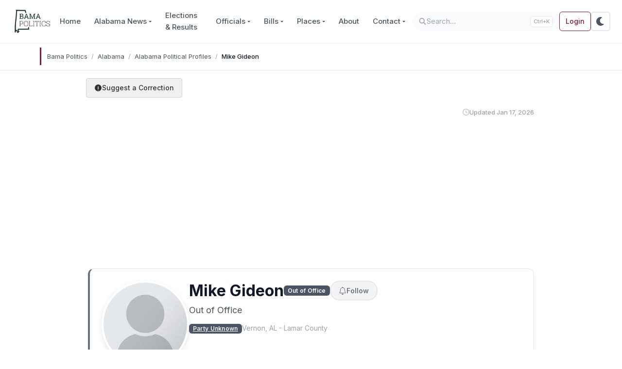

--- FILE ---
content_type: text/html; charset=utf-8
request_url: https://www.google.com/recaptcha/api2/aframe
body_size: 267
content:
<!DOCTYPE HTML><html><head><meta http-equiv="content-type" content="text/html; charset=UTF-8"></head><body><script nonce="Qd9DTcoI0ZJ57Za5MUOwTg">/** Anti-fraud and anti-abuse applications only. See google.com/recaptcha */ try{var clients={'sodar':'https://pagead2.googlesyndication.com/pagead/sodar?'};window.addEventListener("message",function(a){try{if(a.source===window.parent){var b=JSON.parse(a.data);var c=clients[b['id']];if(c){var d=document.createElement('img');d.src=c+b['params']+'&rc='+(localStorage.getItem("rc::a")?sessionStorage.getItem("rc::b"):"");window.document.body.appendChild(d);sessionStorage.setItem("rc::e",parseInt(sessionStorage.getItem("rc::e")||0)+1);localStorage.setItem("rc::h",'1769321007464');}}}catch(b){}});window.parent.postMessage("_grecaptcha_ready", "*");}catch(b){}</script></body></html>